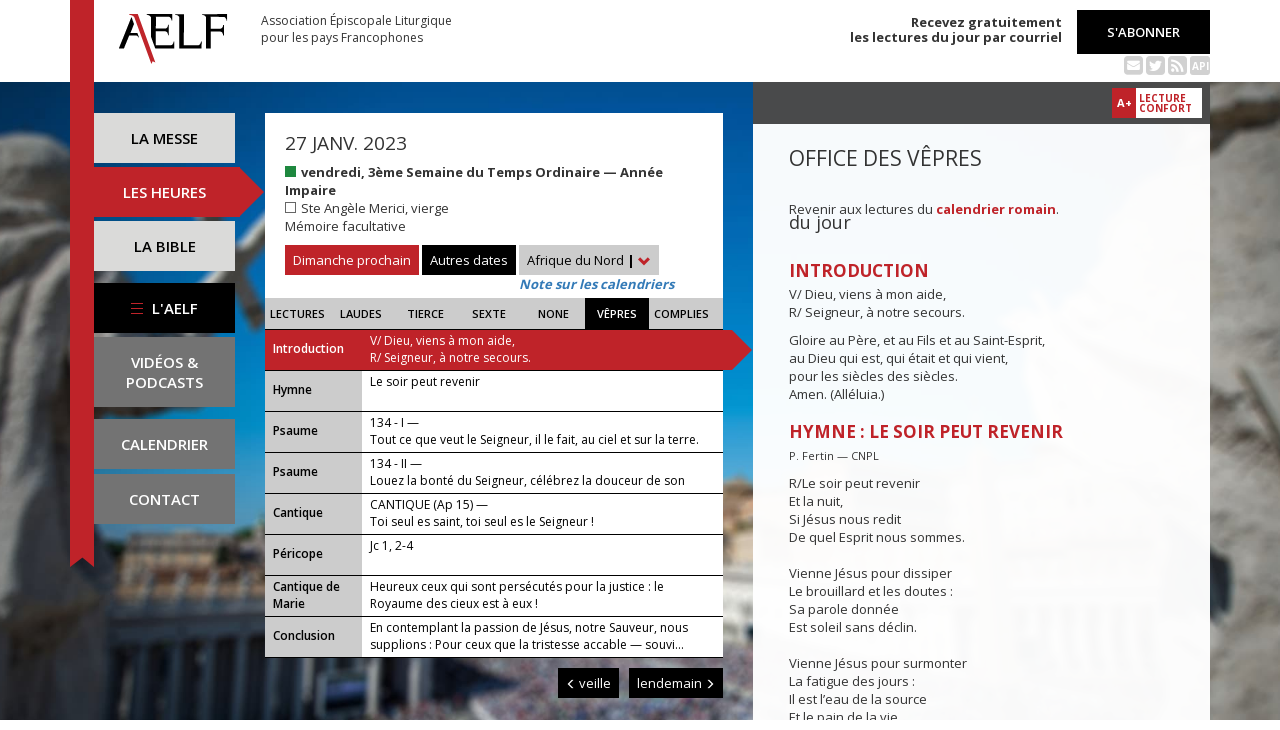

--- FILE ---
content_type: text/html; charset=UTF-8
request_url: https://www.aelf.org/2023-01-27/afrique/vepres
body_size: 7898
content:
<!DOCTYPE HTML>
<html lang="fr-FR">
    <head>
        <meta charset="UTF-8" />
        <meta name="viewport" content="width=device-width, initial-scale=1, maximum-scale=1" />
        <meta name="description" content="Office des vêpres du 27 janv. 2023 pour la zone « Afrique du Nord » sur le site de l'Association Épiscopale Liturgique pour les pays Francophones." />
        <meta name="keywords" content="AELF, liturgie, catholique, rite, romain, laudes, tierce, sexte, none, vêpres, complies, office des lectures, évangile, traduction française, messe, Noël, Pâques, Pentecôte, Toussaint, Vierge, saints, apôtres, martyrs" />
                <title>AELF — Office des vêpres — 27 janv. 2023</title>
        <link rel="icon" type="image/x-icon" href="/favicon.ico" />
        <link href="https://fonts.googleapis.com/css?family=Open+Sans:300,400,600,700" rel="stylesheet" />

                                            <link rel="canonical" href="https://www.aelf.org/2023-01-27/romain/vepres" />
        
        <meta property="og:site_name" content="AELF" />
        <meta property="og:description" content="Le site de l'Association épiscopale liturgique pour les pays francophones est le fournisseur officiel des textes en français pour la liturgie catholique." />
        <meta property="og:locale" content="fr_FR" />
        <meta property="og:type" content="article" />
        <meta property="og:url" content="https://aelf.org/2023-01-27/afrique/vepres" />
        <meta property="og:title" content="AELF — Office des vêpres — 27 janv. 2023" />
        <meta property="og:image" content="https://www.aelf.org/images/logo-big.png" />
                    <meta property="og:article:published_time" content="2022-07-26T14:40:35+02:00" />
            <meta property="og:article:modified_time" content="2022-07-26T14:40:35+02:00" />
                <!-- Google Tag Manager -->
        <script>(function(w,d,s,l,i){w[l]=w[l]||[];w[l].push({'gtm.start':
                    new Date().getTime(),event:'gtm.js'});var f=d.getElementsByTagName(s)[0],
                j=d.createElement(s),dl=l!='dataLayer'?'&l='+l:'';j.async=true;j.src=
                'https://www.googletagmanager.com/gtm.js?id='+i+dl;f.parentNode.insertBefore(j,f);
            })(window,document,'script','dataLayer','GTM-PKTWLD');</script>
        <!-- End Google Tag Manager -->
        <link rel="stylesheet" href="/build/front.129159f4.css">
            </head>
        
    
    <body class="front_offices easter-background">
    <!-- Google Tag Manager (noscript) -->
    <noscript><iframe src="https://www.googletagmanager.com/ns.html?id=GTM-PKTWLD"
                      height="0" width="0" style="display:none;visibility:hidden"></iframe></noscript>
    <!-- End Google Tag Manager (noscript) -->
                                                        <div class="menu-secondary-mobile">
                <ul>
                    <li class="menu-aelf">
                        <a href="/page/les-missions-de-laelf" class="" title="Accéder aux contenus de l'AELF">
                            L'AELF
                        </a>
                    </li>
                    <li>
                        <a href="/abonnement" title="Accéder à la page d'abonnement">
                            S'abonner
                        </a>
                    </li>
                    <li>
                        <a href="/calendrier/afrique/2023/01" class="" title="Accéder au calendrier">Calendrier</a>
                    </li>
                    <li>
                        <a href="/contact" class="" title="Accéder à la page de contact">Contact</a>
                    </li>
                </ul>
                <button class="btn btn-default">
                    <div class="span-img">
                        <span></span>
                        <span></span>
                        <span></span>
                    </div>
                </button>
            </div>
            <header id="header_background">
                <div class="container">
                    <div id="header">
                        <div class="row">
                            <div class="col-sm-7 col-md-6">
                                <a href="/" title="Accéder à la page d'accueil"><img src="/images/logo-aelf-2016.svg" alt="Logo de l'AELF" /></a>
                                <h2>Association Épiscopale Liturgique<br class="only-desktop only-tablet"/> pour les pays Francophones</h2>
                            </div>
                            <div class="col-sm-5 col-md-6 text-right">
                                <p class="bold">Recevez gratuitement<br> les lectures du jour par courriel</p>
                                <a href="/abonnement" class="btn btn-default btn-aelf" title="Accéder à la page d'abonnement">S'abonner</a>
                                <br />
                                <div class="social links hidden-xs">
                                    <a href="/abonnement" class="text-black mailing" title="Accéder à la page d'abonnement" style="color: rgba(0, 0, 0, 0.2)"><i class="fa fa-envelope-square"></i></a>
                                    <span itemscope itemtype="https://schema.org/Organization">
                                        <link itemprop="url" href="https://www.aelf.org" />
                                        <a href="https://twitter.com/AELF_officiel" itemprop="sameAs" class="text-black twitter" title="Twitter" style="color: rgba(0, 0, 0, 0.2)" target="_blank"><i class="fa fa-twitter-square"></i></a>
                                    </span>
                                    <a href="//rss.aelf.org/" class="text-black rss" title="Accéder à la création et gestion des flux RSS" style="color: rgba(0, 0, 0, 0.2)"><i class="fa fa-rss-square"></i></a>
                                    <a href="//api.aelf.org/" class="text-black api" title="Accéder à la documentation de l'API">API</a>
                                </div>
                            </div>
                        </div>
                    </div>
                </div>
            </header>
            <ul id="menu-mobile" class="clearfix">
                <li>
                    <a href="/2023-01-27/afrique/messe" class="" title="Accéder aux messes">La messe</a>
                </li>
                <li>
                    <a href="/2023-01-27/afrique/lectures" class="active" title="Accéder à la liturgie des heures">Les heures</a>
                </li>
                <li>
                    <a href="/bible" class="" title="Accéder à la Bible">La Bible</a>
                </li>
            </ul>

            <div class="container" id="content">
                <div class="row">
                    <div class="col-sm-3 col-md-2">
                        <div class="sidebar-nav" id="menu">
                            <div class="navbar navbar-default" role="navigation">
                                <ul class="nav navbar-nav" id="sidenav01">
                                    <li><a href="/2023-01-27/afrique/messe" class="" title="Accéder aux messes">La messe</a></li>
                                    <li><a href="/2023-01-27/afrique/lectures" class="active" title="Accéder aux heures">Les heures</a></li>
                                    <li><a href="/bible" class="" title="Accéder à la Bible">La Bible</a></li>
                                    <li id="menu-aelf">
                                        <a href="/page/les-missions-de-laelf" class="" title="Accéder à la page AELF">
                                            <div class="span-img">
                                                <span></span>
                                                <span></span>
                                                <span></span>
                                            </div>
                                            L'AELF
                                        </a>
                                    </li>
                                    <li id="menu-podcast"><a href="/page/videos" title="Accéder à la page de vidéos">Vidéos &amp;<br> podcasts</a></li>
                                    <li id="menu-calendrier"><a href="/calendrier/afrique/2023/01" class="" title="Accéder au calendrier">Calendrier</a></li>
                                    <li id="menu-contact"><a href="/contact" class="" title="Accéder à la page de contact">Contact</a></li>
                                </ul>
                            </div>
                        </div>
                    </div>
                                                                                        <div class="col-sm-9 col-md-5">
        <div class="block-summary" id="middle-col">
                            <div class="heading-day">
                        <h4 class="date">27 janv. 2023</h4>
    <p class="m-b-0">
                                            <span class="span-color color-vert" title="Couleur liturgique : vert"></span>
                        <strong>vendredi, 3ème Semaine du Temps Ordinaire — Année Impaire</strong><br />
                                            <span class="span-color color-blanc" title="Couleur liturgique : blanc"></span>
                        Ste Angèle Merici, vierge<br />
                                        Mémoire facultative
            </p>
                                            <a href="/2025-11-30/afrique/messe" class="btn btn-default btn-aelf btn-red m-t-10">Dimanche prochain</a>
                                        <div class="aelf-date-picker m-t-10">
                        <div id="myDatePicker"></div>
                        <a href="#" class="btn btn-default btn-aelf myDatePicker" id="myDatePickerButton">Autres dates</a>
                    </div>
                    <div class="m-t-10 inline-block">
                        <div class="dropdown">
                            <a href="#" class="dropdown-toggle" id="drop6" data-toggle="dropdown" role="button" aria-haspopup="true" aria-expanded="false"> Afrique du Nord <span class="bold">|</span> <span class="glyphicon glyphicon-chevron-down" aria-hidden="true"></span> </a>
                            <ul class="dropdown-menu" id="menu3" aria-labelledby="drop6">
                                                                                                                                                                                <li><a href="/2023-01-27/belgique/vepres">Belgique</a></li>
                                                                                                                                                <li><a href="/2023-01-27/canada/vepres">Canada</a></li>
                                                                                                                                                <li><a href="/2023-01-27/france/vepres">France</a></li>
                                                                                                                                                <li><a href="/2023-01-27/luxembourg/vepres">Luxembourg</a></li>
                                                                                                                                                <li><a href="/2023-01-27/romain/vepres">Calendrier romain</a></li>
                                                                                                                                                <li><a href="/2023-01-27/suisse/vepres">Suisse</a></li>
                                                                                                                                                <li><a href="/2023-01-27/monaco/vepres">Monaco</a></li>
                                                                                                </ul>
                        </div><br/>
                        <a href="javascript:aboutCalendars()" class="about-calendars">Note sur les calendriers</a>
                    </div>
                    <div class="block-buttons-navigation only-tablet m-t-10">
                                                    <a href="/2023-01-26/afrique/vepres" title="Accéder aux offices de la veille" class="btn btn-default btn-aelf" style="margin-right: 3px;"><span class="glyphicon glyphicon-menu-left" aria-hidden="true"></span>&nbsp;veille</a>
                                                                            <a href="/2023-01-28/afrique/vepres" title="Accéder aux offices du lendemain" class="btn btn-default btn-aelf">lendemain&nbsp;<span class="glyphicon glyphicon-menu-right" aria-hidden="true"></span></a>
                                            </div>
                </div>
                <div class="heading-day-mobile">
                    <div class="aelf-date-picker">
                        <div id="myDatePickerMobile"></div>
                        <a href="#" class="btn btn-default btn-aelf myDatePicker" id="myDatePickerButtonMobile"><div class="pull-right"><span class="bold">|</span> <span class="glyphicon glyphicon-chevron-down" aria-hidden="true"></span></div><span class="light">Le</span> 27 janv. 2023</a>
                    </div>
                    <div class="dropdown hours-dropdown">
                        <button id="dLabel" type="button" data-toggle="dropdown" aria-haspopup="true" aria-expanded="false"><div class="pull-right"><span class="bold">|</span> <span class="glyphicon glyphicon-chevron-down" aria-hidden="true"></span></div>Office des vêpres</button>
                        <ul class="dropdown-menu" aria-labelledby="dLabel">
                            <li>
                                <a href="/2023-01-27/afrique/lectures" title="Accéder à l'office des lectures">Lectures</a>
                            </li>
                            <li>
                                <a href="/2023-01-27/afrique/laudes" title="Accéder à l'office des laudes">Laudes</a>
                            </li>
                            <li>
                                <a href="/2023-01-27/afrique/tierce" title="Accéder à l'office de tierce">Tierce</a>
                            </li>
                            <li>
                                <a href="/2023-01-27/afrique/sexte" title="Accéder à l'office de sexte">Sexte</a>
                            </li>
                            <li>
                                <a href="/2023-01-27/afrique/none" title="Accéder à l'office de none">None</a>
                            </li>
                            <li>
                                <a href="/2023-01-27/afrique/vepres" title="Accéder à l'office des vêpres">Vêpres</a>
                            </li>
                            <li>
                                <a href="/2023-01-27/afrique/complies" title="Accéder à l'office des complies">Complies</a>
                            </li>
                        </ul>
                    </div>
                </div>
                        <ul class="hours-menu">
                <li>                        <a href="/2023-01-27/afrique/lectures" title="Accéder à l'office des lectures">Lectures</a>
                                    </li>
                <li>                        <a href="/2023-01-27/afrique/laudes" title="Accéder à l'office des laudes">Laudes</a>
                                    </li>
                <li>                        <a href="/2023-01-27/afrique/tierce" title="Accéder à l'office de tierce">Tierce</a>
                                    </li>
                <li>                        <a href="/2023-01-27/afrique/sexte" title="Accéder à l'office de sexte">Sexte</a>
                                    </li>
                <li>                        <a href="/2023-01-27/afrique/none" title="Accéder à l'office de none">None</a>
                                    </li>
                <li>                        <span>Vêpres</span>
                                    </li>
                <li>                        <a href="/2023-01-27/afrique/complies" title="Accéder à l'office des complies">Complies</a>
                                    </li>
            </ul>
                            
    <ul class="blocks readings hours">
        <li>
            <a class="lecture_link clearfix" href="#office_introduction" title="Accéder à la lecture">
                <span class="subhead single-line">Introduction</span>
                <span class="title"><p>V/ Dieu, viens à mon aide,
        <br />R/ Seigneur, à notre secours.</p>...</span>
            </a>
        </li>
                    <li>
                <a class="lecture_link clearfix" href="#office_hymne" title="Accéder à la lecture">
                    <span class="subhead single-line">Hymne</span>
                    <span class="title">Le soir peut revenir</span>
                </a>
            </li>
                            <li>
                <a class="lecture_link clearfix" href="#office_psaume1" title="Accéder à la lecture">
                    <span class="subhead single-line">Psaume</span>
                    <span class="title">134 - I — <p>Tout ce que veut le Seigneur, il le fait, au ciel et sur la terre.</p></span>
                </a>
            </li>
                            <li>
                <a class="lecture_link clearfix" href="#office_psaume2" title="Accéder à la lecture">
                    <span class="subhead single-line">Psaume</span>
                    <span class="title">134 - II — <p>Louez la bonté du Seigneur, célébrez la douceur de son nom.</p></span>
                </a>
            </li>
                            <li>
                <a class="lecture_link clearfix" href="#office_psaume3" title="Accéder à la lecture">
                    <span class="subhead single-line">Cantique</span>
                    <span class="title">CANTIQUE (Ap 15) — <p>Toi seul es saint, toi seul es le Seigneur !</p></span>
                </a>
            </li>
                            <li>
                <a class="lecture_link clearfix" href="#office_pericope" title="Accéder à la lecture">
                    <span class="subhead single-line">Péricope</span>
                    <span class="title">Jc 1, 2-4</span>
                </a>
            </li>
                <li>
            <a class="lecture_link clearfix" href="#office_cantique" title="Accéder à la lecture">
                <span class="subhead">Cantique de Marie</span>
                <span class="title">Heureux ceux qui sont persécutés pour la justice : le Royaume des cieux est à eux !</span>
            </a>
        </li>
        <li>
            <a class="lecture_link clearfix" href="#office_conclusion" title="Accéder à la lecture">
                <span class="subhead single-line">Conclusion</span>
                <span class="title">En contemplant la passion de Jésus, notre Sauveur, nous supplions :
Pour ceux que la tristesse accable
— souvi...</span>
            </a>
        </li>
    </ul>                    </div>
        <div class="block-buttons-navigation pull-right">
                            <a href="/2023-01-26/afrique/vepres" title="Accéder aux offices de la veille" class="btn btn-default btn-aelf"><span class="glyphicon glyphicon-menu-left" aria-hidden="true"></span>&nbsp;veille</a>
                                        <a href="/2023-01-28/afrique/vepres" title="Accéder aux offices du lendemain" class="btn btn-default btn-aelf">lendemain&nbsp;<span class="glyphicon glyphicon-menu-right" aria-hidden="true"></span></a>
                    </div>
            </div>
    <div class="col-sm-9 col-md-5 container-reading">
        <div class="container-toolbar">
            <div class="toolbar"></div>
        </div>
        <div class="block-single-reading" id="right-col">
            <h1>Office des vêpres</h1>
                <p>Revenir aux lectures du <a href="/2023-01-27/romain/vepres"><strong>calendrier romain</strong></a>.</p>
                            
<h2 class="office_titre">du jour</h2>

<div class="lecture" id="office_introduction">
    <h4>Introduction</h4>
    <p>V/ Dieu, viens à mon aide,
        <br />R/ Seigneur, à notre secours.</p>
        <p>Gloire au Père, et au Fils et au Saint-Esprit,
        <br/>au Dieu qui est, qui était et qui vient,
        <br/>pour les siècles des siècles.
        <br/>Amen. (Alléluia.)</p>
</div>

    
<div class="lecture" id="office_hymne">
    <h4>Hymne : Le soir peut revenir</h4>
    <p><small>P. Fertin — CNPL</small></p>
    R/Le soir peut revenir<br />Et la nuit,<br />Si Jésus nous redit<br />De quel Esprit nous sommes.<br /><br />Vienne Jésus pour dissiper<br />Le brouillard et les doutes :<br />Sa parole donnée<br />Est soleil sans déclin. <br /><br />Vienne Jésus pour surmonter<br />La fatigue des jours :<br />Il est l’eau de la source<br />Et le pain de la vie.<br /><br />Vienne Jésus pour dominer<br />La frayeur du naufrage :<br />N’est-il pas le seul Maître<br />Du navire et des flots ? <br /><br />Vienne Jésus pour consoler<br />De la mort implacable,<br />En frère premier-né<br />Relevé du tombeau ! <br /><br />R/Le soir peut revenir<br />Et la nuit,<br />Si Jésus nous redit<br />L’Amour qui nous fait vivre<br />
</div>
    <div class="lecture" id="office_psaume1">
                    <h4>Antienne</h4>
            <p>Tout ce que veut le Seigneur, il le fait, au ciel et sur la terre.</p>
        
        <h4>Psaume : 134 - I</h4>
        <span class="verse_number">1</span> Louez le n<u>o</u>m du Seigneur,<br />louez-le, servite<u>u</u>rs du Seigneur<br /><span class="verse_number">2</span> qui veillez dans la mais<u>o</u>n du Seigneur,<br />dans les parvis de la mais<u>o</u>n de notre Dieu.<br /><br /><span class="verse_number">3</span> Louez la bont<u>é</u> du Seigneur,<br />célébrez la douce<u>u</u>r de son nom.<br /><span class="verse_number">4</span> C’est Jacob que le Seigne<u>u</u>r a choisi,<br />Israël dont il a f<u>a</u>it son bien.<br /><br /><span class="verse_number">5</span> Je le sais, le Seigne<u>u</u>r est grand :<br />notre Maître est plus gr<u>a</u>nd que tous les dieux.<br /><span class="verse_number">6</span> Tout ce que veut le Seigne<u>u</u>r, il le fait *<br />au ciel et sur la terre, <br /> dans les mers et jusqu’au f<u>o</u>nd des abîmes.<br /><br /><span class="verse_number">7</span> De l’horizon, il fait mont<u>e</u>r les nuages ; +<br />il lance des éclairs, et la plu<u>i</u>e ruisselle ; *<br />il libère le vent qu’il ten<u>a</u>it en réserve.<br /><br /><span class="verse_number">8</span> Il a frappé les aîn<u>é</u>s de l’Égypte,<br />les premiers-nés de l’h<u>o</u>mme et du bétail.<br /><span class="verse_number">9</span> Il envoya des signes et des prodiges, <br /> chez toi, t<u>e</u>rre d’Égypte, *<br />sur Pharaon et to<u>u</u>s ses serviteurs.<br /><br /><span class="verse_number">10</span> Il a frappé des nati<u>o</u>ns en grand nombre<br />et fait périr des r<u>o</u>is valeureux :<br /><span class="verse_number">11</span> (Séhon, le roi des Amorites, Og, le r<u>o</u>i de Basan,<br />et tous les roya<u>u</u>mes de Canaan ;)<br /><span class="verse_number">12</span> il a donné leur pays en héritage,<br />en héritage à Israël, son peuple.<br />
    </div>

    <div class="lecture" id="office_psaume2">
                    <h4>Antienne</h4>
            <p>Louez la bonté du Seigneur, célébrez la douceur de son nom.</p>
        
        <h4>Psaume : 134 - II</h4>
        <span class="verse_number">13</span> Pour toujours, Seigne<u>u</u>r, ton nom !<br />D’âge en âge, Seigne<u>u</u>r, ton mémorial !<br /><span class="verse_number">14</span> Car le Seigneur rend just<u>i</u>ce à son peuple :<br />par égard pour ses servite<u>u</u>rs, il se reprend.<br /><br /><span class="verse_number">15</span> Les idoles des nations : <u>o</u>r et argent,<br />ouvrage de m<u>a</u>ins humaines.<br /><span class="verse_number">16</span> Elles ont une bo<u>u</u>che et ne parlent pas,<br />des ye<u>u</u>x et ne voient pas.<br /><br /><span class="verse_number">17</span> Leurs oreilles n’ent<u>e</u>ndent pas,<br />et dans leur bouche, p<u>a</u>s le moindre souffle.<br /><span class="verse_number">18</span> Qu’ils deviennent comme elles, tous ce<u>u</u>x qui les font,<br />ceux qui mettent leur f<u>o</u>i en elles.<br /><br /><span class="verse_number">19</span> Maison d’Israël, bén<u>i</u>s le Seigneur,<br />maison d’Aaron, bén<u>i</u>s le Seigneur,<br /><span class="verse_number">20</span> maison de Lévi, bén<u>i</u>s le Seigneur,<br />et vous qui le craignez, béniss<u>e</u>z le Seigneur !<br /><br /><span class="verse_number">21</span> Béni soit le Seigne<u>u</u>r depuis Sion,<br />lui qui hab<u>i</u>te Jérusalem !<br />
    </div>

    <div class="lecture" id="office_psaume3">
                    <h4>Antienne</h4>
            <p>Toi seul es saint, toi seul es le Seigneur !</p>
        
        <h4>CANTIQUE (Ap 15)</h4>
        <p><span class="verse_number">3</span> Grandes, merveille<u>u</u>ses, tes œuvres,<br />
Seigneur, Die<u>u</u> de l'univers !<br /><br />
Ils sont justes, ils sont vr<u>a</u>is, tes chemins,<br />
R<u>o</u>i des nations.<br /><br /><span class="verse_number">4</span> Qui ne te craindr<u>a</u>it, Seigneur ?<br />
À ton nom, qu<u>i</u> ne rendrait gloire ?<br /><br />
Oui, toi seul es saint ! +<br />
Oui, toutes les nations viendront<br />
   et se prosterner<u>o</u>nt devant toi ; *<br />
oui, ils sont manifest<u>é</u>s, tes jugements.</p>
    </div>

<div class="lectures" id="office_pericope">
            <h4>Parole de Dieu : Jc 1, 2-4</h4>
        Quand vous butez sur toute sorte d’épreuves, pensez que c’est une grande joie. Car l’épreuve, qui vérifie la qualité de votre foi, produit en vous la persévérance, et la persévérance doit vous amener à une conduite parfaite ; ainsi vous serez vraiment parfaits, il ne vous manquera rien.
    
    <h4>Répons</h4>
    <p>R/ Le Seigneur est mon berger :<br />
Je ne manque de rien.</p><br />
    <p>* Je ne manque de rien.</p><br />
    <p>V/ Si je traverse les ravins de la mort,<br />
je ne crains aucun mal.<br />
*Je ne crains aucun mal.</p><br />
    <p>V/ Grâce et bonheur m’accompagnent<br />
car tu es avec moi.<br />
*Car tu es avec moi.</p><br />
    
    
</div>

<div class="lecture" id="office_cantique">
    <h4>Antienne</h4>
    <p>Heureux ceux qui sont persécutés pour la justice : le Royaume des cieux est à eux !</p>

    <h4>Cantique de Marie (Lc 1)</h4>
    <p><span class="verse_number">47</span> Mon âme ex<u>a</u>lte le Seigneur,<br />
exulte mon esprit en Die<u>u</u>, mon Sauveur !<br /><br /><span class="verse_number">48</span> Il s'est penché sur son h<u>u</u>mble servante ;<br />
désormais, tous les âges me dir<u>o</u>nt bienheureuse.<br /><br /><span class="verse_number">49</span> Le Puissant fit pour m<u>o</u>i des merveilles ;<br />
S<u>a</u>int est son nom !<br /><br /><span class="verse_number">50</span> Son amour s'ét<u>e</u>nd d'âge en âge<br />
sur ce<u>u</u>x qui le craignent ;<br /><br /><span class="verse_number">51</span> Déployant la f<u>o</u>rce de son bras,<br />
il disp<u>e</u>rse les superbes.<br /><br /><span class="verse_number">52</span> Il renverse les puiss<u>a</u>nts de leurs trônes,<br />
il él<u>è</u>ve les humbles.<br /><br /><span class="verse_number">53</span> Il comble de bi<u>e</u>ns les affamés,<br />
renvoie les r<u>i</u>ches les mains vides.<br /><br /><span class="verse_number">54</span> Il relève Isra<u>ë</u>l, son serviteur,<br />
il se souvi<u>e</u>nt de son amour,<br /><br /><span class="verse_number">55</span> de la promesse f<u>a</u>ite à nos pères,<br />
en faveur d'Abraham et de sa r<u>a</u>ce, à jamais.</p>
</div>

<div class="lecture" id="office_conclusion">
    <h4>Intercession</h4>
    <p>En contemplant la passion de Jésus, notre Sauveur, nous supplions :<br /><br />
Pour ceux que la tristesse accable<br />
— souviens-toi de ton agonie,</p><br />
    R/ Ô Jésus, notre Sauveur !<br />
    <p>Pour ceux qui sont blessés dans leur chair, <br />
— souviens-toi de tes tortures.</p><br />
    <p>Pour ceux qui souffrent la dérision, <br />
— souviens-toi de la couronne d’épines.</p><br />
    <p>Pour ceux qui désespèrent de la vie, <br />
— souviens-toi de ton cri vers le Père.</p><br />
    <p>Pour ceux qui meurent aujourd’hui, <br />
— souviens-toi de ta mort sur la croix.</p><br />
    <p>Pour ceux qui espèrent contre toute espérance, <br />
— que resplendisse ta résurrection.</p><br />

            <h4>Notre Père</h4>
        <h4>Oraison</h4>
        <p>Bénis, sois-tu, Père : tu as exaucé le cri de ton Fils aux jours de sa chair ; tu exauceras aussi l'immense clameur de ceux qui souffrent et que Jésus te présente aujourd'hui par nos lèvres : tous les hommes alors te glorifieront dans les siècles.</p>
    </div>                    </div>
    </div>
                </div>
            </div>
        
<!--
        <footer id="footer" class="footer">
            <div class="container">
                <p class="text-center">© 2025 Association Épiscopale Liturgique pour les pays Francophones — <a href="/page/mentions-legales" title="Accéder aux mentions légales">Mentions légales</a> — <a href="https://twitter.com/aelf_officiel" title="Accéder au fil Twitter de l'AELF" target="_blank"><i class="fa fa-twitter"></i> Twitter</a> —  Réalisé par <a target="_blank" title="Cliquer-ici pour accéder au site de Spyrit" href="http://www.spyrit.net/" title="Accéder au site de SPYRIT">Spyrit</a>.</p>
            </div>
        </footer>
-->

        <script src="/build/front.ead14a80.js"></script>
            <script type="text/javascript">
    $(document).ready(function() {
        $('#myDatePickerButton').click(function() {
            if (!$('#myDatePicker').hasClass('hasDatepicker')) {
                $('#myDatePicker').datepicker({
                    dateFormat: 'yy-mm-dd',
                    defaultDate: new Date(2023, 1 - 1, 27),
                    duration: 'fast',
                    maxDate: new Date(2026, 6 - 1, 4),
                    minDate: new Date(2016, 1 - 1, 2),
                    onSelect: function(dateText) {
                        window.location = '/2001-01-01/afrique/vepres'.replace('2001-01-01', dateText) + (localStorage.getItem('logged') ? '?' + Math.random().toString(36).substring(7) : '');
                    },
                }).datepicker('show');
                return;
            }
            if ($('#myDatePicker').is(':visible')) {
                $('#myDatePicker').hide().datepicker('hide');
            } else {
                $('#myDatePicker').show().datepicker('show');
            }
        });


        if($(window).width() < 768)
        {
            $('#myDatePickerButtonMobile').click(function() {
                if (!$('#myDatePickerMobile').hasClass('hasDatepicker')) {
                    $('#myDatePickerMobile').datepicker({
                        dateFormat: 'yy-mm-dd',
                        defaultDate: new Date(2023, 1 - 1, 27),
                        duration: 'fast',
                        maxDate: new Date(2026, 6 - 1, 4),
                        minDate: new Date(2016, 1 - 1, 2),
                        onSelect: function(dateText) {
                            window.location = '/2001-01-01/afrique/vepres'.replace('2001-01-01', dateText) + (localStorage.getItem('logged') ? '?' + Math.random().toString(36).substring(7) : '');
                        },
                    }).datepicker('show');
                    return;
                }
                if ($('#myDatePickerMobile').is(':visible')) {
                    $('#myDatePickerMobile').hide().datepicker('hide');
                } else {
                    $('#myDatePickerMobile').show().datepicker('show');
                }
            });
        }
    });
</script>
                    <script>
              (function(i,s,o,g,r,a,m){i['GoogleAnalyticsObject']=r;i[r]=i[r]||function(){
              (i[r].q=i[r].q||[]).push(arguments)},i[r].l=1*new Date();a=s.createElement(o),
              m=s.getElementsByTagName(o)[0];a.async=1;a.src=g;m.parentNode.insertBefore(a,m)
              })(window,document,'script','https://www.google-analytics.com/analytics.js','ga');
              ga('create', 'UA-6492186-1', 'auto');
              ga('send', 'pageview');
            </script>
            <script defer src="https://static.cloudflareinsights.com/beacon.min.js/vcd15cbe7772f49c399c6a5babf22c1241717689176015" integrity="sha512-ZpsOmlRQV6y907TI0dKBHq9Md29nnaEIPlkf84rnaERnq6zvWvPUqr2ft8M1aS28oN72PdrCzSjY4U6VaAw1EQ==" data-cf-beacon='{"version":"2024.11.0","token":"a48d8537a354417fa822babb9290825b","r":1,"server_timing":{"name":{"cfCacheStatus":true,"cfEdge":true,"cfExtPri":true,"cfL4":true,"cfOrigin":true,"cfSpeedBrain":true},"location_startswith":null}}' crossorigin="anonymous"></script>
</body>
</html>


--- FILE ---
content_type: image/svg+xml
request_url: https://www.aelf.org/images/logo-aelf-2016.svg
body_size: 719
content:
<?xml version="1.0" encoding="utf-8"?>
<!-- Generator: Adobe Illustrator 20.1.0, SVG Export Plug-In . SVG Version: 6.00 Build 0)  -->
<!DOCTYPE svg PUBLIC "-//W3C//DTD SVG 1.1//EN" "http://www.w3.org/Graphics/SVG/1.1/DTD/svg11.dtd">
<svg version="1.1" id="Calque_1" xmlns="http://www.w3.org/2000/svg" xmlns:xlink="http://www.w3.org/1999/xlink" x="0px" y="0px"
	 viewBox="0 0 87.5 40.4" style="enable-background:new 0 0 87.5 40.4;" xml:space="preserve">
<style type="text/css">
	.st0{clip-path:url(#SVGID_2_);}
	.st1{clip-path:url(#SVGID_2_);fill:#BF252A;}
</style>
<g>
	<defs>
		<rect id="SVGID_1_" width="87.5" height="40.4"/>
	</defs>
	<clipPath id="SVGID_2_">
		<use xlink:href="#SVGID_1_"  style="overflow:visible;"/>
	</clipPath>
	<path class="st0" d="M48.9,5.6c0-0.5,0-0.9,0-1.4c0-0.5,0-0.9,0-1.4c0-0.3-0.2-0.7-0.7-1.2c-0.5-0.5-1.3-0.8-2.7-0.9V0.2
		c1.3,0.1,7.1,0,7.1,0l-0.1,25.1H64c0.2,0,0.4-0.1,0.7-0.2c0.3-0.1,0.5-0.3,0.7-0.5c0.2-0.2,0.4-0.5,0.6-0.9
		c0.2-0.4,0.3-0.9,0.4-1.5H67l-0.3,5.6H48.8L48.9,5.6z"/>
	<path class="st0" d="M70.4,27.8V5.6V4.2c0-0.5,0-0.9,0-1.4c0-0.2-0.1-0.4-0.2-0.6c-0.1-0.2-0.3-0.4-0.5-0.6c-0.3-0.2-0.6-0.4-1-0.6
		c-0.4-0.2-1-0.3-1.6-0.4V0.2h3.3h1.6c0.6,0,1.5,0,2.7,0s2.8,0,4.9-0.1c2,0,4.7-0.1,8.1-0.1v5.5l-0.6,0c-0.1-0.6-0.2-1.1-0.4-1.5
		C86.4,3.5,86.2,3.2,86,3c-0.2-0.2-0.5-0.4-0.7-0.5c-0.2-0.1-0.5-0.1-0.6-0.1L74.1,2.2c0.1,0.6,0.1,1.1,0.1,1.7v1.7v6.3H82
		c0.4,0,0.8-0.2,1.3-0.6c0.5-0.4,0.9-1.3,1-2.5l0.6,0v8.5l-0.6,0c-0.2-1.2-0.5-2-1-2.5c-0.5-0.4-1-0.6-1.3-0.6h-7.8v13.7H70.4z"/>
	<path class="st0" d="M44.3,22.2c-0.1,0.6-0.2,1.1-0.4,1.5c-0.2,0.4-0.4,0.7-0.6,0.9c-0.2,0.2-0.5,0.4-0.7,0.5
		c-0.2,0.1-0.5,0.1-0.6,0.1H29.9V14h7.6c0.4,0,0.8,0.2,1.3,0.6c0.5,0.4,0.9,1.3,1,2.5l0.6,0V8.7l-0.6,0c-0.2,1.2-0.5,2-1,2.5
		c-0.5,0.4-1,0.6-1.3,0.6h-7.6c0,0,0.1-8.9,0-9.5h10.4c0.2,0,0.4,0,0.6,0.1c0.2,0.1,0.5,0.3,0.7,0.5c0.2,0.2,0.4,0.5,0.6,0.9
		c0.2,0.4,0.3,0.9,0.4,1.5l0.5,0V0.1l-20.6,0v0.5c0.7,0.1,1.2,0.2,1.6,0.4c0.4,0.2,0.8,0.4,1,0.6c0.3,0.2,0.4,0.4,0.6,0.6
		C26,2.4,26,2.6,26,2.8l0,15.7l3.4,9.3c4.8,0,13.3,0,15.4,0v-5.6L44.3,22.2z"/>
	<path class="st1" d="M26.3,40.4l1-2.2l2.2,1L15.3,0.1l0,0l-3.7,0l-3.2,0v0.5c3,0.4,3.9,1.6,4.1,2L26.3,40.4L26.3,40.4z"/>
	<path class="st0" d="M15.7,17.3L15,15.5l-0.1-0.2H9.4l2.8-7.1L12.2,8v0l0,0l-1.4-3.9l0,0l-0.6-1.7L0,27.8h1.3h2.9l0-0.1l0.6-1.6
		l3.6-8.8h5.6c0.3,0,1.1,0.3,1.9,1.8l0.3-0.1L15.7,17.3z"/>
</g>
</svg>
